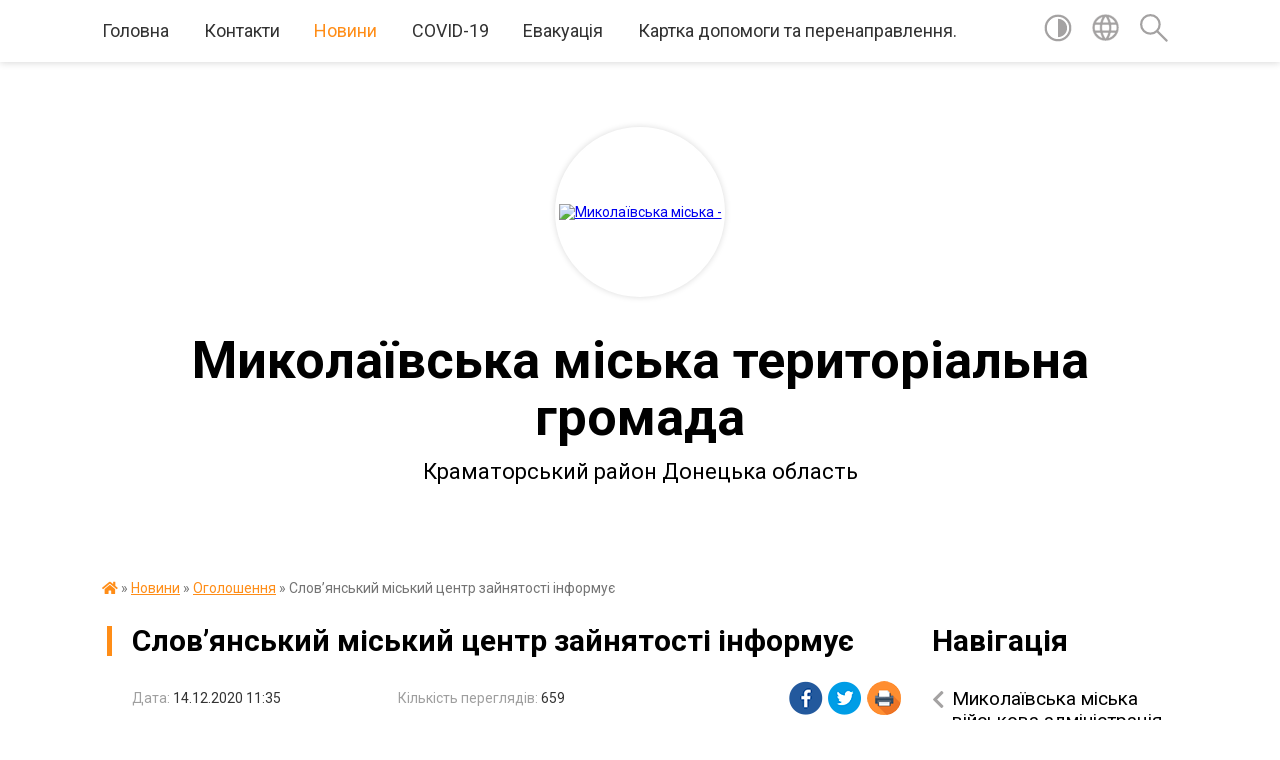

--- FILE ---
content_type: text/html; charset=UTF-8
request_url: https://mk-otg.gov.ua/news/1607938550/
body_size: 18676
content:
<!DOCTYPE html>
<html lang="uk">
<head>
	<!--[if IE]><meta http-equiv="X-UA-Compatible" content="IE=edge"><![endif]-->
	<meta charset="utf-8">
	<meta name="viewport" content="width=device-width, initial-scale=1">
	<!--[if IE]><script>
		document.createElement('header');
		document.createElement('nav');
		document.createElement('main');
		document.createElement('section');
		document.createElement('article');
		document.createElement('aside');
		document.createElement('footer');
		document.createElement('figure');
		document.createElement('figcaption');
	</script><![endif]-->
	<title>Слов’янський міський центр зайнятості інформує | Миколаївська міська територіальна громада Краматорський район Донецька область</title>
	<meta name="description" content="Переваги легального працевлаштування для бізнесу!!!. . Питання легального працевлаштування на сьогодні є дуже актуальним, як для працівників так і для роботодавців. А чи замислювались обидві сторони трудових відносин про переваги легальної ">
	<meta name="keywords" content="04341413, Слов’янський, міський, центр, зайнятості, інформує, |, Миколаївська, міська, територіальна, громада, Краматорський, район, Донецька, область">

	
		<meta property="og:image" content="https://rada.info/upload/users_files/04341413/4e9a9da675afa72451e8e5762ad22371.jpg">
	<meta property="og:image:width" content="840">
	<meta property="og:image:height" content="480">
			<meta property="og:title" content="Слов’янський міський центр зайнятості інформує">
			<meta property="og:description" content="Переваги легального працевлаштування для бізнесу!!!">
			<meta property="og:type" content="article">
	<meta property="og:url" content="https://mk-otg.gov.ua/news/1607938550/">
		
		<link rel="apple-touch-icon" sizes="57x57" href="https://gromada.org.ua/apple-icon-57x57.png">
	<link rel="apple-touch-icon" sizes="60x60" href="https://gromada.org.ua/apple-icon-60x60.png">
	<link rel="apple-touch-icon" sizes="72x72" href="https://gromada.org.ua/apple-icon-72x72.png">
	<link rel="apple-touch-icon" sizes="76x76" href="https://gromada.org.ua/apple-icon-76x76.png">
	<link rel="apple-touch-icon" sizes="114x114" href="https://gromada.org.ua/apple-icon-114x114.png">
	<link rel="apple-touch-icon" sizes="120x120" href="https://gromada.org.ua/apple-icon-120x120.png">
	<link rel="apple-touch-icon" sizes="144x144" href="https://gromada.org.ua/apple-icon-144x144.png">
	<link rel="apple-touch-icon" sizes="152x152" href="https://gromada.org.ua/apple-icon-152x152.png">
	<link rel="apple-touch-icon" sizes="180x180" href="https://gromada.org.ua/apple-icon-180x180.png">
	<link rel="icon" type="image/png" sizes="192x192"  href="https://gromada.org.ua/android-icon-192x192.png">
	<link rel="icon" type="image/png" sizes="32x32" href="https://gromada.org.ua/favicon-32x32.png">
	<link rel="icon" type="image/png" sizes="96x96" href="https://gromada.org.ua/favicon-96x96.png">
	<link rel="icon" type="image/png" sizes="16x16" href="https://gromada.org.ua/favicon-16x16.png">
	<link rel="manifest" href="https://gromada.org.ua/manifest.json">
	<meta name="msapplication-TileColor" content="#ffffff">
	<meta name="msapplication-TileImage" content="https://gromada.org.ua/ms-icon-144x144.png">
	<meta name="theme-color" content="#ffffff">
	
	
		<meta name="robots" content="">
	
	<link href="https://fonts.googleapis.com/css?family=Merriweather:400i,700|Roboto:400,400i,700,700i&amp;subset=cyrillic-ext" rel="stylesheet">

    <link rel="preload" href="https://cdnjs.cloudflare.com/ajax/libs/font-awesome/5.9.0/css/all.min.css" as="style">
	<link rel="stylesheet" href="https://cdnjs.cloudflare.com/ajax/libs/font-awesome/5.9.0/css/all.min.css" integrity="sha512-q3eWabyZPc1XTCmF+8/LuE1ozpg5xxn7iO89yfSOd5/oKvyqLngoNGsx8jq92Y8eXJ/IRxQbEC+FGSYxtk2oiw==" crossorigin="anonymous" referrerpolicy="no-referrer" />
	
    <link rel="preload" href="//gromada.org.ua/themes/red/css/styles_vip.css?v=2.3" as="style">
	<link rel="stylesheet" href="//gromada.org.ua/themes/red/css/styles_vip.css?v=2.3">
	<link rel="stylesheet" href="//gromada.org.ua/themes/red/css/5870/theme_vip.css?v=1768726304">
	
		<!--[if lt IE 9]>
	<script src="https://oss.maxcdn.com/html5shiv/3.7.2/html5shiv.min.js"></script>
	<script src="https://oss.maxcdn.com/respond/1.4.2/respond.min.js"></script>
	<![endif]-->
	<!--[if gte IE 9]>
	<style type="text/css">
		.gradient { filter: none; }
	</style>
	<![endif]-->

</head>
<body class=" right">

	<a href="#top_menu" class="skip-link link" aria-label="Перейти до головного меню (Alt+1)" accesskey="1">Перейти до головного меню (Alt+1)</a>
	<a href="#left_menu" class="skip-link link" aria-label="Перейти до бічного меню (Alt+2)" accesskey="2">Перейти до бічного меню (Alt+2)</a>
    <a href="#main_content" class="skip-link link" aria-label="Перейти до головного вмісту (Alt+3)" accesskey="3">Перейти до текстового вмісту (Alt+3)</a>




	
	<section class="top_nav">
		<div class="wrap">
			<div class="row">
				<div class="grid-80">
					<nav class="main_menu" id="top_menu">
						<ul>
														<li class=" has-sub">
								<a href="https://mk-otg.gov.ua/main/">Головна</a>
																<button onclick="return show_next_level(this);" aria-label="Показати підменю"></button>
																								<ul>
																		<li>
										<a href="https://mk-otg.gov.ua/istorichna-dovidka-16-35-52-11-02-2019/">Історична довідка</a>
																													</li>
																										</ul>
															</li>
														<li class="">
								<a href="https://mk-otg.gov.ua/feedback/">Контакти</a>
																							</li>
														<li class="active has-sub">
								<a href="https://mk-otg.gov.ua/news/">Новини</a>
																<button onclick="return show_next_level(this);" aria-label="Показати підменю"></button>
																								<ul>
																		<li>
										<a href="https://mk-otg.gov.ua/konkursi-proekti-16-03-38-05-04-2021/">Конкурси, проєкти</a>
																													</li>
																		<li>
										<a href="https://mk-otg.gov.ua/ogoloshennya-11-49-26-06-03-2019/" class="active">Оголошення</a>
																													</li>
																		<li>
										<a href="https://mk-otg.gov.ua/vakansii-10-30-39-29-04-2021/">Вакансії</a>
																													</li>
																		<li>
										<a href="https://mk-otg.gov.ua/novini-vid-ustanov-13-10-20-28-07-2021/">Новини від установ</a>
																													</li>
																		<li>
										<a href="https://mk-otg.gov.ua/privitannya-10-58-41-06-07-2021/">Привітання</a>
																													</li>
																										</ul>
															</li>
														<li class="">
								<a href="https://mk-otg.gov.ua/covid19-11-35-41-30-03-2021/">COVID-19</a>
																							</li>
														<li class="">
								<a href="https://mk-otg.gov.ua/evakuaciya-lo-bilsh-bezpechnih-misc-ukraini-10-01-04-30-04-2025/">Евакуація</a>
																							</li>
														<li class="">
								<a href="https://mk-otg.gov.ua/kartka-dopomogi-ta-perenapravlennya-kudi-zvertatisya-za-dopomogoju-yakscho-vi-postrazhdali-vid-domashnogo-nasilstva-taabo-nasilstva-za-oznak-21-39-58-16-09-2025/">Картка допомоги та перенаправлення.</a>
																							</li>
													</ul>
					</nav>
					&nbsp;
					<button class="menu-button" id="open-button"><i class="fas fa-bars"></i> Меню сайту</button>
				</div>
				<div class="grid-20">
					<nav class="special_menu">
						<ul>
															<li class="alt_link"><a href="#" title="Версія для людей з вадами зору" onclick="return set_special('a61e7ebcb3567efcf24a1043f3be193366b7bdc2');"><img class="svg ico" src="//gromada.org.ua/themes/red/img/ico/contrast_ico.svg"></a></li>
								<li class="translate_link"><a href="#" class="show_translate" title="Показати перекладач"><img class="svg ico" src="//gromada.org.ua/themes/red/img/ico/world_ico.svg"></a></li>
								<li><a href="#" class="show_search" title="Показати поле пошуку"><img class="svg ico" src="//gromada.org.ua/themes/red/img/ico/search_ico.svg"></a></li>
													</ul>
					</nav>
					<form action="https://mk-otg.gov.ua/search/" class="search_form">
						<input type="text" name="q" value="" placeholder="Пошук..." aria-label="Введіть пошукову фразу" required>
						<button type="submit" name="search" value="y" aria-label="Здійснити пошук"><i class="fa fa-search"></i></button>
					</form>
					<div class="translate_block">
						<div id="google_translate_element"></div>
					</div>
				</div>
				<div class="clearfix"></div>
			</div>
		</div>
	</section>

	<div class="wrap2">
		<header>
			<div class="wrap">
				<div class="logo">
					<a href="https://mk-otg.gov.ua/" id="logo" class="form_2">
						<img src="https://rada.info/upload/users_files/04341413/gerb/Герб-Миколаївки.png" alt="Миколаївська міська - ">
					</a>
				</div>
				<div class="title">
					<div class="slogan_1">Миколаївська міська територіальна громада</div><br>
					<div class="slogan_2">Краматорський район Донецька область</div>
				</div>
			</div>
		</header>
	</div>

	<div class="wrap">
				
		<section class="bread_crumbs">
		<div xmlns:v="http://rdf.data-vocabulary.org/#"><a href="https://mk-otg.gov.ua/" title="Головна сторінка"><i class="fas fa-home"></i></a> &raquo; <a href="https://mk-otg.gov.ua/news/">Новини</a> &raquo; <a href="https://mk-otg.gov.ua/ogoloshennya-11-49-26-06-03-2019/" aria-current="page">Оголошення</a>  &raquo; <span>Слов’янський міський центр зайнятості інформує</span></div>
	</section>
	
	<section class="center_block">
		<div class="row">
			<div class="grid-25 fr">
				<aside>
				
									
					<div class="sidebar_title" id="left_menu">Навігація</div>
					
					<nav class="sidebar_menu">
						<ul>
														<li class=" has-sub">
								<a href="https://mk-otg.gov.ua/mikolaivska-miska-vijskova-administraciya-09-40-34-06-02-2025/">Миколаївська міська військова адміністрація</a>
																<button onclick="return show_next_level(this);" aria-label="Показати підменю"></button>
																								<ul>
																		<li class="">
										<a href="https://mk-otg.gov.ua/kerivnictvo-gromadi-09-53-14-06-02-2025/">Керівництво громади</a>
																													</li>
																		<li class=" has-sub">
										<a href="https://mk-otg.gov.ua/dokumenti-09-54-28-06-02-2025/">Документи</a>
																				<button onclick="return show_next_level(this);" aria-label="Показати підменю"></button>
																														<ul>
																						<li><a href="https://mk-otg.gov.ua/rozporyadzhennya-nachalnika-mikolaivskoi-mva-za-2025-rik-09-37-15-08-07-2025/">Розпорядження начальника Миколаївської МВА за 2025 рік</a></li>
																						<li><a href="https://mk-otg.gov.ua/proekti-08-47-14-24-07-2025/">Проекти</a></li>
																						<li><a href="https://mk-otg.gov.ua/rozporyadzhennya-nachalnika-mikolaivskoi-mva-za-2024-rik-11-33-27-10-10-2025/">Розпорядження начальника Миколаївської МВА за 2024 рік</a></li>
																						<li><a href="https://mk-otg.gov.ua/rozporyadzhennya-nachalnika-mikolaivskoi-mva-za-2026-rik-12-12-53-02-01-2026/">Розпорядження начальника Миколаївської МВА за 2026 рік</a></li>
																																</ul>
																			</li>
																										</ul>
															</li>
														<li class=" has-sub">
								<a href="https://mk-otg.gov.ua/plich-oplich-15-06-15-28-03-2025/">"Національний проєкт "Пліч-о-пліч: згуртовані громади"</a>
																<button onclick="return show_next_level(this);" aria-label="Показати підменю"></button>
																								<ul>
																		<li class="">
										<a href="https://mk-otg.gov.ua/foto-17-28-11-28-03-2025/">ФОТО</a>
																													</li>
																										</ul>
															</li>
														<li class=" has-sub">
								<a href="https://mk-otg.gov.ua/oficijna-informaciya-vid-organiv-miscevogo-samovryaduvannya-10-55-37-29-09-2021/">Офіційна інформація від органів місцевого самоврядування</a>
																<button onclick="return show_next_level(this);" aria-label="Показати підменю"></button>
																								<ul>
																		<li class="">
										<a href="https://mk-otg.gov.ua/gromadski-obgovorennya-18-54-28-03-12-2019/">Громадські обговорення</a>
																													</li>
																		<li class=" has-sub">
										<a href="https://mk-otg.gov.ua/gromadskij-bjudzhet-15-23-29-01-06-2021/">Громадський бюджет</a>
																				<button onclick="return show_next_level(this);" aria-label="Показати підменю"></button>
																														<ul>
																						<li><a href="https://mk-otg.gov.ua/novini-15-23-50-01-06-2021/">Новини</a></li>
																						<li><a href="https://mk-otg.gov.ua/zasidannya-koordinacijnoi-radi-15-46-54-30-06-2021/">Засідання координаційної ради</a></li>
																						<li><a href="https://mk-otg.gov.ua/normativni-dokumenti-15-25-55-01-06-2021/">Нормативні документи</a></li>
																						<li><a href="https://mk-otg.gov.ua/proekti-2021-10-57-52-29-07-2021/">Проекти 2021</a></li>
																																</ul>
																			</li>
																										</ul>
															</li>
														<li class=" has-sub">
								<a href="https://mk-otg.gov.ua/vikonavchi-organi-10-00-38-26-05-2021/">Виконавчі органи</a>
																<button onclick="return show_next_level(this);" aria-label="Показати підменю"></button>
																								<ul>
																		<li class=" has-sub">
										<a href="https://mk-otg.gov.ua/viddil-osviti-kulturi-sim’i-molodi-ta-sportu-18-33-29-04-03-2019/">Відділ освіти, культури, сім’ї, молоді та спорту</a>
																				<button onclick="return show_next_level(this);" aria-label="Показати підменю"></button>
																														<ul>
																						<li><a href="https://mk-otg.gov.ua/meta-ta-funkcii-viddilu-10-22-18-02-04-2021/">Мета та функції відділу</a></li>
																						<li><a href="https://mk-otg.gov.ua/viddil-informue-16-56-13-26-03-2019/">Відділ інформує</a></li>
																						<li><a href="https://mk-otg.gov.ua/ustanovchi-dokumenti-11-32-19-25-03-2021/">Документи</a></li>
																						<li><a href="https://mk-otg.gov.ua/zdo-11-28-00-14-07-2020/">ЗДО ( Заклади дошкільної освіти)</a></li>
																						<li><a href="https://mk-otg.gov.ua/zzso-zakladi-zagalnoi-serednoi-osviti-08-40-34-26-03-2021/">ЗЗСО (Заклади загальної середньої освіти)</a></li>
																						<li><a href="https://mk-otg.gov.ua/zakladi-kulturibiblioteka-11-35-39-02-04-2021/">Заклади культури-бібліотеки</a></li>
																						<li><a href="https://mk-otg.gov.ua/zakladi-pozashkilnoi-osviti-10-10-32-26-03-2021/">Заклади позашкільної освіти</a></li>
																						<li><a href="https://mk-otg.gov.ua/zakladi-kulturi-10-11-10-26-03-2021/">Заклади культури</a></li>
																						<li><a href="https://mk-otg.gov.ua/pracivniki-viddilu-13-36-32-23-04-2019/">Працівники відділу</a></li>
																						<li><a href="https://mk-otg.gov.ua/plan-roboti-11-50-42-02-07-2021/">План роботи</a></li>
																						<li><a href="https://mk-otg.gov.ua/shanuju-voiniv-–-bizhu-za-geroiv-ukraini-19-23-25-31-07-2025/">"Шаную воїнів – біжу за героїв України"!</a></li>
																																</ul>
																			</li>
																		<li class=" has-sub">
										<a href="https://mk-otg.gov.ua/finansovobjudzhetne-upravlinnya-mikolaivskoi-miskoi-radi-12-55-28-22-03-2021/">Фінансово-бюджетне Управління Миколаївської міської ради</a>
																				<button onclick="return show_next_level(this);" aria-label="Показати підменю"></button>
																														<ul>
																						<li><a href="https://mk-otg.gov.ua/informaciya-pro-upravlinnya-12-56-33-22-03-2021/">Інформація про Управління</a></li>
																						<li><a href="https://mk-otg.gov.ua/struktura-upravlinnya-12-57-32-22-03-2021/">Структура Управління</a></li>
																						<li><a href="https://mk-otg.gov.ua/upravlinnya-informue-12-58-12-22-03-2021/">Управління інформує</a></li>
																																</ul>
																			</li>
																										</ul>
															</li>
														<li class=" has-sub">
								<a href="https://mk-otg.gov.ua/vikonavchij-komitet-13-15-04-20-04-2021/">Виконавчий комітет</a>
																<button onclick="return show_next_level(this);" aria-label="Показати підменю"></button>
																								<ul>
																		<li class=" has-sub">
										<a href="https://mk-otg.gov.ua/zagalnoorganizacijnij-viddil-13-17-00-20-04-2021/">Загальноорганізаційний відділ</a>
																				<button onclick="return show_next_level(this);" aria-label="Показати підменю"></button>
																														<ul>
																						<li><a href="https://mk-otg.gov.ua/viddil-informue-09-50-42-09-07-2019/">Відділ інформує</a></li>
																						<li><a href="https://mk-otg.gov.ua/reestri-17-13-31-17-07-2019/">Реєстри</a></li>
																																</ul>
																			</li>
																		<li class="">
										<a href="https://mk-otg.gov.ua/viddil-informacijnoi-diyalnosti-ta-komunikacij-z-gromadskistju-14-25-07-09-03-2021/">Відділ інформаційної діяльності та комунікацій з громадськістю</a>
																													</li>
																		<li class="">
										<a href="https://mk-otg.gov.ua/viddil-buhgalterskogo-obiku-ta-zvitnosti-13-21-42-20-04-2021/">Відділ бухгалтерського обіку та звітності</a>
																													</li>
																		<li class=" has-sub">
										<a href="https://mk-otg.gov.ua/koncesiya-15-02-17-10-07-2020/">Відділ  концесії та житлових питань</a>
																				<button onclick="return show_next_level(this);" aria-label="Показати підменю"></button>
																														<ul>
																						<li><a href="https://mk-otg.gov.ua/viddil-informue-14-20-57-17-03-2021/">Відділ інформує</a></li>
																																</ul>
																			</li>
																		<li class=" has-sub">
										<a href="https://mk-otg.gov.ua/viddil-komunalnoi-vlasnosti-zhkg-transportu-blagoustroju-ta-ekologii-09-08-50-27-02-2019/">Відділ комунальної власності, ЖКГ, транспорту, благоустрою та екології</a>
																				<button onclick="return show_next_level(this);" aria-label="Показати підменю"></button>
																														<ul>
																						<li><a href="https://mk-otg.gov.ua/viddil-informue-10-16-58-02-04-2019/">Відділ інформує</a></li>
																						<li><a href="https://mk-otg.gov.ua/blagoustrij-10-18-46-02-04-2019/">Благоустрій</a></li>
																						<li><a href="https://mk-otg.gov.ua/osbb-11-43-09-10-05-2019/">ОСББ</a></li>
																						<li><a href="https://mk-otg.gov.ua/proekti-10-19-29-02-04-2019/">Проекти</a></li>
																						<li><a href="https://mk-otg.gov.ua/pracivniki-viddilu-10-20-18-02-04-2019/">Працівники відділу</a></li>
																																</ul>
																			</li>
																		<li class=" has-sub">
										<a href="https://mk-otg.gov.ua/viddil-ekonomiki-ta-investicij-09-07-31-27-02-2019/">Відділ економіки та інвестицій</a>
																				<button onclick="return show_next_level(this);" aria-label="Показати підменю"></button>
																														<ul>
																						<li><a href="https://mk-otg.gov.ua/viddil-informue-13-43-21-02-07-2019/">Відділ інформує</a></li>
																																</ul>
																			</li>
																		<li class=" has-sub">
										<a href="https://mk-otg.gov.ua/zemelni-vidnosini-16-36-18-03-04-2019/">Управління земельних відносин, АПК, містобудування та архітектури</a>
																				<button onclick="return show_next_level(this);" aria-label="Показати підменю"></button>
																														<ul>
																						<li><a href="https://mk-otg.gov.ua/viddil-informue-16-36-53-03-04-2019/">Управління інформує</a></li>
																						<li><a href="https://mk-otg.gov.ua/nakazi-z-prisvoennya-adres-14-44-32-15-12-2021/">Накази з присвоєння адрес</a></li>
																						<li><a href="https://mk-otg.gov.ua/informaciya-pro-viddil-16-37-43-03-04-2019/">Інформація про Управління</a></li>
																						<li><a href="https://mk-otg.gov.ua/oglyadovi-karti-mikolaivskoi-miskoi-otg-16-42-18-03-04-2019/">Оглядові карти Миколаївської міської ОТГ</a></li>
																						<li><a href="https://mk-otg.gov.ua/reestri-16-26-20-17-07-2019/">Реєстри</a></li>
																																</ul>
																			</li>
																		<li class=" has-sub">
										<a href="https://mk-otg.gov.ua/viddil-mistobuduvannya-ta-arhitekturi-09-09-26-27-02-2019/">Відділ містобудування та архітектури</a>
																				<button onclick="return show_next_level(this);" aria-label="Показати підменю"></button>
																														<ul>
																						<li><a href="https://mk-otg.gov.ua/viddil-informue-13-53-17-28-03-2019/">Відділ інформує</a></li>
																						<li><a href="https://mk-otg.gov.ua/shema-rozmischennya-timchasovih-sporud-14-08-55-18-08-2020/">Схема розміщення тимчасових споруд</a></li>
																						<li><a href="https://mk-otg.gov.ua/mistobudivna-dokumentaciya-15-55-48-05-03-2019/">Містобудівна документація</a></li>
																						<li><a href="https://mk-otg.gov.ua/mistobudivnij-kadastr-14-10-11-03-04-2019/">Містобудівний кадастр</a></li>
																						<li><a href="https://mk-otg.gov.ua/detalni-plani-16-13-56-05-03-2019/">Генеральні плани</a></li>
																						<li><a href="https://mk-otg.gov.ua/programi-rishennya-14-56-00-03-04-2019/">Програми, рішення</a></li>
																						<li><a href="https://mk-otg.gov.ua/plani-zonuvannya-16-13-21-05-03-2019/">Детальні плани</a></li>
																						<li><a href="https://mk-otg.gov.ua/reestri-13-35-49-17-07-2019/">Реєстри</a></li>
																																</ul>
																			</li>
																		<li class=" has-sub">
										<a href="https://mk-otg.gov.ua/viddil-reestracii-miscya-prozhivannya-fizichnih-osib-10-16-52-15-03-2019/">Відділ реєстрації місця проживання фізичних осіб</a>
																				<button onclick="return show_next_level(this);" aria-label="Показати підменю"></button>
																														<ul>
																						<li><a href="https://mk-otg.gov.ua/viddil-informue-10-18-05-15-03-2019/">Відділ інформує</a></li>
																						<li><a href="https://mk-otg.gov.ua/dovidka-pro-viddil-14-13-02-24-03-2021/">Довідка про відділ</a></li>
																																</ul>
																			</li>
																		<li class=" has-sub">
										<a href="https://mk-otg.gov.ua/viddil-socialnogo-zahistu-naselennya-09-13-12-27-02-2019/">Відділ соціального захисту населення</a>
																				<button onclick="return show_next_level(this);" aria-label="Показати підменю"></button>
																														<ul>
																						<li><a href="https://mk-otg.gov.ua/viddil-informue-11-10-17-05-03-2019/">Відділ інформує</a></li>
																						<li><a href="https://mk-otg.gov.ua/dovidka-pro-viddil-17-28-41-07-08-2019/">Соціально-трудові відносини</a></li>
																						<li><a href="https://mk-otg.gov.ua/informacijni-kartki-viddilu-17-34-28-07-08-2019/">Інформаційні картки відділу</a></li>
																																</ul>
																			</li>
																		<li class="">
										<a href="https://mk-otg.gov.ua/juridichnij-viddil-13-30-48-20-04-2021/">Юридичний відділ</a>
																													</li>
																		<li class=" has-sub">
										<a href="https://mk-otg.gov.ua/sluzhba-u-spravah-ditej-14-14-06-09-10-2019/">Служба у справах дітей</a>
																				<button onclick="return show_next_level(this);" aria-label="Показати підменю"></button>
																														<ul>
																						<li><a href="https://mk-otg.gov.ua/viddil-informue-14-17-04-09-10-2019/">Відділ інформує</a></li>
																						<li><a href="https://mk-otg.gov.ua/komisiya-z-pitan-zahistu-prav-ditini-14-31-18-09-10-2019/">Комісія з питань захисту прав дитини</a></li>
																						<li><a href="https://mk-otg.gov.ua/protidiya-domashnomu-nasilstvu-17-32-51-13-12-2023/">Протидія домашньому насильству</a></li>
																																</ul>
																			</li>
																		<li class=" has-sub">
										<a href="https://mk-otg.gov.ua/okremi-specialisti-13-31-32-20-04-2021/">Окремі спеціалісти</a>
																				<button onclick="return show_next_level(this);" aria-label="Показати підменю"></button>
																														<ul>
																						<li><a href="https://mk-otg.gov.ua/inspektor-praci-09-28-16-13-05-2021/">Інспектор праці</a></li>
																																</ul>
																			</li>
																		<li class="">
										<a href="https://mk-otg.gov.ua/plani-roboti-16-15-37-18-03-2019/">План роботи виконавчого комітету Миколаївської міської ради на I півріччя 2021 року</a>
																													</li>
																		<li class="">
										<a href="https://mk-otg.gov.ua/1-15-01-31-08-07-2025/">1</a>
																													</li>
																										</ul>
															</li>
														<li class=" has-sub">
								<a href="https://mk-otg.gov.ua/miska-rada-09-43-15-26-02-2019/">Міська рада</a>
																<button onclick="return show_next_level(this);" aria-label="Показати підменю"></button>
																								<ul>
																		<li class="">
										<a href="https://mk-otg.gov.ua/postijni-deputatski-komisii-09-46-48-26-02-2019/">Постійні депутатські комісії</a>
																													</li>
																		<li class=" has-sub">
										<a href="https://mk-otg.gov.ua/starostinski-okrugi-20-34-25-03-03-2019/">Старостинські округи</a>
																				<button onclick="return show_next_level(this);" aria-label="Показати підменю"></button>
																														<ul>
																						<li><a href="https://mk-otg.gov.ua/№-1-malinivskij-okrug-20-36-06-03-03-2019/">Малинівській округ</a></li>
																						<li><a href="https://mk-otg.gov.ua/№-2-rajoleksandrivskij-okrug-20-36-27-03-03-2019/">Рай-Олександрівський округ</a></li>
																						<li><a href="https://mk-otg.gov.ua/rajgorodockij-starostinskij-okrug-16-01-44-18-03-2021/">Райгородоцький старостинський округ</a></li>
																																</ul>
																			</li>
																		<li class="">
										<a href="https://mk-otg.gov.ua/reglament-09-02-21-24-03-2021/">Регламент</a>
																													</li>
																		<li class="">
										<a href="https://mk-otg.gov.ua/plani-roboti-09-23-48-24-03-2021/">Плани роботи</a>
																													</li>
																		<li class="">
										<a href="https://mk-otg.gov.ua/novini-16-18-31-24-03-2021/">Новини</a>
																													</li>
																		<li class="">
										<a href="https://mk-otg.gov.ua/vikonavchi-organi-08-56-55-27-02-2019/">Данні та інформація</a>
																													</li>
																		<li class="">
										<a href="https://mk-otg.gov.ua/polozhennya-pro-postijni-komisii-mikolaivskoi-miskoi-radi-09-57-09-24-03-2021/">Положення про постійні комісії Миколаївської міської ради</a>
																													</li>
																		<li class=" has-sub">
										<a href="https://mk-otg.gov.ua/komunalnij-zaklad-centr-nadannya-socialnih-poslug-11-42-58-10-02-2021/">Комунальний заклад "Центр надання соціальних послуг"</a>
																				<button onclick="return show_next_level(this);" aria-label="Показати підменю"></button>
																														<ul>
																						<li><a href="https://mk-otg.gov.ua/informaciya-pro-viddil-08-47-55-19-03-2021/">Довідка про Центр</a></li>
																						<li><a href="https://mk-otg.gov.ua/zaklad-informue-08-49-36-19-03-2021/">Заклад інформує</a></li>
																																</ul>
																			</li>
																										</ul>
															</li>
														<li class=" has-sub">
								<a href="https://mk-otg.gov.ua/cnap-09-34-11-27-02-2019/">Відділ "ЦНАП"</a>
																<button onclick="return show_next_level(this);" aria-label="Показати підменю"></button>
																								<ul>
																		<li class="">
										<a href="https://mk-otg.gov.ua/cnap-informue-13-12-50-05-03-2019/">Відділ інформує</a>
																													</li>
																		<li class="">
										<a href="https://mk-otg.gov.ua/zvit-pro-robotu-14-34-05-19-03-2021/">Звіт про роботу</a>
																													</li>
																		<li class="">
										<a href="https://mk-otg.gov.ua/perelik-administrativnih-poslug-11-17-35-19-03-2021/">Перелік адміністративних послуг</a>
																													</li>
																		<li class="">
										<a href="https://mk-otg.gov.ua/dovidka-pro-viddil-11-16-42-19-03-2021/">Довідка про відділ</a>
																													</li>
																		<li class="">
										<a href="https://mk-otg.gov.ua/poslugi-13-12-38-07-04-2021/">Інформаційні картки адміністративних послуг</a>
																													</li>
																										</ul>
															</li>
														<li class=" has-sub">
								<a href="https://mk-otg.gov.ua/kzpo-mistecka-shkola-shkola-mistectv-09-16-20-24-12-2025/">КЗПО "Мистецька школа - школа мистецтв"</a>
																<button onclick="return show_next_level(this);" aria-label="Показати підменю"></button>
																								<ul>
																		<li class="">
										<a href="https://mk-otg.gov.ua/pravila-vstupu-do-kzpo-mistecka-shkolashkola-mistectv-mikolaivskoi-miskoi-radi-kramatorskogo-rajonu-doneckoi-oblasti-09-36-46-24-12-2025/">ПРАВИЛА ВСТУПУ до КЗПО</a>
																													</li>
																		<li class="">
										<a href="https://mk-otg.gov.ua/robochij-navchalnij-plan-kzpo-mistecka-shkolashkola-mistectv-mikolaivskoi-miskoi-radi-20252026r-09-38-36-24-12-2025/">РОБОЧИЙ НАВЧАЛЬНИЙ ПЛАН КЗПО  2025-2026р</a>
																													</li>
																		<li class="">
										<a href="https://mk-otg.gov.ua/osvitnya-programa-kzpo-09-39-53-24-12-2025/">ОСВІТНЯ ПРОГРАМА КЗПО</a>
																													</li>
																		<li class="">
										<a href="https://mk-otg.gov.ua/pro-zatverdzhennya-rozmiriv-batkivskoi-plati-20252026-09-45-29-24-12-2025/">Про затвердження розмірів батьківської плати 2025-2026</a>
																													</li>
																		<li class="">
										<a href="https://mk-otg.gov.ua/pro-zatverdzhennya-kontingentu-na-202526-navch-rik-09-47-33-24-12-2025/">Про затвердження контингенту на 2025-26 навч. рік</a>
																													</li>
																										</ul>
															</li>
														<li class=" has-sub">
								<a href="https://mk-otg.gov.ua/strategiya-rozvitku-11-44-27-12-03-2019/">Стратегія розвитку</a>
																<button onclick="return show_next_level(this);" aria-label="Показати підменю"></button>
																								<ul>
																		<li class="">
										<a href="https://mk-otg.gov.ua/strategiya-rozvitku-do-2027-roku-09-54-14-13-10-2021/">Стратегія розвитку до 2027 року</a>
																													</li>
																		<li class="">
										<a href="https://mk-otg.gov.ua/robocha-grupa-z-monitoringu-strategii-09-55-05-13-10-2021/">Моніторинг стратегії розвитку</a>
																													</li>
																										</ul>
															</li>
														<li class=" has-sub">
								<a href="https://mk-otg.gov.ua/miskij-bjudzhet-12-52-48-01-03-2019/">Бюджет громади</a>
																<button onclick="return show_next_level(this);" aria-label="Показати підменю"></button>
																								<ul>
																		<li class="">
										<a href="https://mk-otg.gov.ua/bjudzhet-2026-09-48-07-07-01-2026/">Бюджет 2026</a>
																													</li>
																		<li class="">
										<a href="https://mk-otg.gov.ua/zakonodavcha-baza-08-40-08-19-06-2019/">Законодавча база</a>
																													</li>
																		<li class="">
										<a href="https://mk-otg.gov.ua/pasportti-bjudzhetnih-program-13-05-00-01-03-2019/">Паспорти бюджетних програм</a>
																													</li>
																		<li class="">
										<a href="https://mk-otg.gov.ua/bjudzhet-gromadi2025-08-47-03-20-12-2024/">Бюджет громади-2025</a>
																													</li>
																		<li class="">
										<a href="https://mk-otg.gov.ua/pidgotovka-prognozu-bjudzhetu-na-2026-2028-roki-15-20-03-26-06-2025/">Підготовка прогнозу бюджету на 2026- 2028 роки</a>
																													</li>
																		<li class="">
										<a href="https://mk-otg.gov.ua/podatki-ta-zbori-17-42-22-04-03-2019/">Податки та збори</a>
																													</li>
																		<li class="">
										<a href="https://mk-otg.gov.ua/bjudzhet-gromadi2024-16-43-02-21-12-2023/">Бюджет громади-2024</a>
																													</li>
																		<li class="">
										<a href="https://mk-otg.gov.ua/pidgotovka-prognozu-bjudzhetu-na-20242026-rik-15-50-02-04-09-2023/">Підготовка проєкту місцевого бюджету на 2024-2026 рік</a>
																													</li>
																		<li class="">
										<a href="https://mk-otg.gov.ua/bjudzhet-gromadi-2023-12-59-37-24-05-2023/">Бюджет громади -2023</a>
																													</li>
																		<li class="">
										<a href="https://mk-otg.gov.ua/pidgotovka-bjudzhetu-na-2020-rik-08-34-17-09-08-2019/">Підготовка прогнозу бюджету на 2022-2024 рік</a>
																													</li>
																		<li class="">
										<a href="https://mk-otg.gov.ua/bjudzhetij-zapit-15-44-46-12-01-2022/">Бюджетний запит</a>
																													</li>
																		<li class="">
										<a href="https://mk-otg.gov.ua/zviti-po-pasportam-bjudzhetnih-program-14-56-55-27-01-2022/">Звіти по паспортам бюджетних програм</a>
																													</li>
																										</ul>
															</li>
														<li class="">
								<a href="https://mk-otg.gov.ua/bezbarernist-–-ce-filosofiya-suspilstva-bez-obmezhen-10-57-55-22-05-2025/">Безбар'єрність – це філософія суспільства без обмежень</a>
																							</li>
														<li class=" has-sub">
								<a href="https://mk-otg.gov.ua/evidnovlennya-–-derzhavna-programa-dopomogi-u-vidnovlenni-zhitla-11-29-14-10-02-2025/">єВідновлення – державна програма допомоги у відновленні житла</a>
																<button onclick="return show_next_level(this);" aria-label="Показати підменю"></button>
																								<ul>
																		<li class="">
										<a href="https://mk-otg.gov.ua/znischene-majno-11-51-27-02-04-2025/">Знищене майно</a>
																													</li>
																										</ul>
															</li>
														<li class="">
								<a href="https://mk-otg.gov.ua/informaciya-po-vpo-11-15-20-16-08-2023/">Інформація по ВПО</a>
																							</li>
														<li class="">
								<a href="https://mk-otg.gov.ua/aleya-slavi-geroiv-mikolavskoi-gromadi-19-54-32-25-02-2024/">АЛЕЯ СЛАВИ ГЕРОЇВ МИКОЛАЇВСЬКОЇ ГРОМАДИ</a>
																							</li>
														<li class="">
								<a href="https://mk-otg.gov.ua/sistema-elektronnih-peticij-13-28-27-28-08-2024/">Система електронних петицій</a>
																							</li>
														<li class=" has-sub">
								<a href="https://mk-otg.gov.ua/problema-nasilstva-u-suspilstvi-ta-zahist-prav-kozhnoi-ljudini-16-01-03-01-02-2025/">Протидія та запобігання домашньому насильству. Проблема насильства у суспільстві та захист прав кожної людини</a>
																<button onclick="return show_next_level(this);" aria-label="Показати підменю"></button>
																								<ul>
																		<li class="">
										<a href="https://mk-otg.gov.ua/16-dniv-proti-nasilstva-15-15-22-18-11-2025/">«16 днів проти насильства»</a>
																													</li>
																		<li class="">
										<a href="https://mk-otg.gov.ua/seksualne-nasilstvo-povyazane-z-konfliktom-16-49-50-10-09-2025/">Сексуальне насильство, пов'язане з конфліктом</a>
																													</li>
																		<li class="">
										<a href="https://mk-otg.gov.ua/pidlitki-v-suspilstvi-13-29-25-25-04-2025/">Підлітки в суспільстві</a>
																													</li>
																		<li class="">
										<a href="https://mk-otg.gov.ua/porushennya-prav-ditini-21-08-53-07-05-2025/">Порушення прав дитини</a>
																													</li>
																		<li class="">
										<a href="https://mk-otg.gov.ua/koordinacijna-rada-21-39-44-10-06-2025/">Координаційна рада</a>
																													</li>
																		<li class="">
										<a href="https://mk-otg.gov.ua/psihologichna-ta-socialna-pidtrimka-10-47-39-20-03-2025/">Психологічна та соціальна підтримка</a>
																													</li>
																		<li class="">
										<a href="https://mk-otg.gov.ua/protidiya-torgivli-ljudmi-15-47-08-25-02-2025/">Протидія торгівлі людьми</a>
																													</li>
																		<li class="">
										<a href="https://mk-otg.gov.ua/protidiya-domashnomu-nasilstvu-15-48-24-25-02-2025/">Протидія домашньому насильству</a>
																													</li>
																		<li class="">
										<a href="https://mk-otg.gov.ua/genderno-zumovlene-nasilstvo-15-49-50-25-02-2025/">Гендерно зумовлене насильство та питання рівних прав жінок і чоловіків</a>
																													</li>
																										</ul>
															</li>
														<li class=" has-sub">
								<a href="https://mk-otg.gov.ua/informaciya-dlya-zahisnikiv-ta-zahisnic-ukraini-ta-ih-rodin-11-09-13-20-01-2025/">Інформація для Захисників та Захисниць України та їх родин</a>
																<button onclick="return show_next_level(this);" aria-label="Показати підменю"></button>
																								<ul>
																		<li class="">
										<a href="https://mk-otg.gov.ua/kompleksna-programa-socialnogo-zahistu-ta-pidtrimki-veteraniv-vijni-zahisnikiv-i-zahisnic-ukraini-chleniv-ih-simej-ta-chleniv-simej-zagiblih-15-14-25-02-10-2025/">«Комплексна Програма соціального захисту та підтримки  ветеранів війни, Захисників і Захисниць  України,  членів їх сімей та членів сімей загиблих (померлих) ветеранів війни, Захисників і Захисниць України</a>
																													</li>
																		<li class="">
										<a href="https://mk-otg.gov.ua/pidtrimka-vijskovosluzhbovciv-vijskovoi-sluzhbi-za-kontraktom-i-mobilizovanih-15-13-59-03-10-2025/">Підтримка військовослужбовців військової служби за контрактом і мобілізованих</a>
																													</li>
																		<li class="">
										<a href="https://mk-otg.gov.ua/veteranskij-sport-16-31-08-16-07-2025/">Ветеранський спорт</a>
																													</li>
																		<li class="">
										<a href="https://mk-otg.gov.ua/psihologichna-ta-socialna-pidtrimka-10-54-58-20-03-2025/">Психологічна та соціальна підтримка</a>
																													</li>
																										</ul>
															</li>
														<li class=" has-sub">
								<a href="https://mk-otg.gov.ua/pravoporyadok-14-19-01-26-03-2021/">Правопорядок</a>
																<button onclick="return show_next_level(this);" aria-label="Показати підменю"></button>
																								<ul>
																		<li class="">
										<a href="https://mk-otg.gov.ua/viddil-informue-12-25-27-06-08-2021/">Відділ інформує</a>
																													</li>
																										</ul>
															</li>
														<li class=" has-sub">
								<a href="https://mk-otg.gov.ua/regulyatorna-politika-15-05-58-30-06-2021/">Регуляторна політика</a>
																<button onclick="return show_next_level(this);" aria-label="Показати підменю"></button>
																								<ul>
																		<li class="">
										<a href="https://mk-otg.gov.ua/plan-diyalnosti-z-pidgotovki-proektiv-regulyatornih-aktiv-15-02-41-23-02-2022/">План діяльності з підготовки проєктів регуляторних актів</a>
																													</li>
																		<li class="">
										<a href="https://mk-otg.gov.ua/pravila-blagoustriju-11-34-08-23-09-2021/">Правила благоустрію</a>
																													</li>
																		<li class="">
										<a href="https://mk-otg.gov.ua/zemelna-politika-11-34-50-23-09-2021/">Регуляторна політика в сфері земельних відносин</a>
																													</li>
																		<li class="">
										<a href="https://mk-otg.gov.ua/podatki-ta-zbori-16-46-28-06-07-2021/">Податки та збори</a>
																													</li>
																										</ul>
															</li>
														<li class=" has-sub">
								<a href="https://mk-otg.gov.ua/molodizhna-politika-16-27-46-18-03-2021/">Молодіжна політика</a>
																<button onclick="return show_next_level(this);" aria-label="Показати підменю"></button>
																								<ul>
																		<li class=" has-sub">
										<a href="https://mk-otg.gov.ua/molodizhna-rada-2024-19-45-41-13-02-2024/">Молодіжна рада- 2024</a>
																				<button onclick="return show_next_level(this);" aria-label="Показати підменю"></button>
																														<ul>
																						<li><a href="https://mk-otg.gov.ua/iniciativna-grupa-z-formuvannya-molodizhnoi-radi-pri-mikolaivskij-miskij-radi-21-06-51-13-02-2024/">Ініціативна група з формування молодіжної ради при Миколаївській міській раді</a></li>
																																</ul>
																			</li>
																		<li class="">
										<a href="https://mk-otg.gov.ua/informaciya-11-20-50-27-04-2021/">Інформація</a>
																													</li>
																		<li class="">
										<a href="https://mk-otg.gov.ua/molodizhna-rada-11-21-08-27-04-2021/">Молодіжна рада</a>
																													</li>
																		<li class="">
										<a href="https://mk-otg.gov.ua/ogoloshennya-10-19-20-26-03-2021/">Оголошення</a>
																													</li>
																		<li class=" has-sub">
										<a href="https://mk-otg.gov.ua/viddil-informue-08-28-07-22-03-2021/">Відділ інформує</a>
																				<button onclick="return show_next_level(this);" aria-label="Показати підменю"></button>
																														<ul>
																						<li><a href="https://mk-otg.gov.ua/iniciativna-grupa-13-37-27-01-04-2021/">Ініціативна група</a></li>
																																</ul>
																			</li>
																										</ul>
															</li>
														<li class=" has-sub">
								<a href="https://mk-otg.gov.ua/pidpriemstva-ta-organizacii-16-55-11-18-02-2019/">Підприємства та організації</a>
																<button onclick="return show_next_level(this);" aria-label="Показати підменю"></button>
																								<ul>
																		<li class="">
										<a href="https://mk-otg.gov.ua/kz-cnsp-22-02-27-16-06-2025/">КЗ ЦНСП інформує про протидію та запобігання домашньому насильству</a>
																													</li>
																		<li class="">
										<a href="https://mk-otg.gov.ua/knp-cpmsd-mikolaivskoi-miskoi-radi-17-04-55-08-04-2025/">КНП «ЦПМСД» Миколаївської міської ради</a>
																													</li>
																		<li class="">
										<a href="https://mk-otg.gov.ua/so-pat-donbasenergo-slovyanska-tes-16-24-31-30-08-2021/">СО ПАТ "Донбасенерго" Слов'янска ТЕС</a>
																													</li>
																		<li class=" has-sub">
										<a href="https://mk-otg.gov.ua/serviskomunenergo-17-00-52-18-02-2019/">Комунальні підприємства Миколаївської міської ради КП"Сервіскомуненерго"</a>
																				<button onclick="return show_next_level(this);" aria-label="Показати підменю"></button>
																														<ul>
																						<li><a href="https://mk-otg.gov.ua/kpkomunalnik-01-33-34-03-04-2025/">КП"Комунальник"</a></li>
																																</ul>
																			</li>
																		<li class=" has-sub">
										<a href="https://mk-otg.gov.ua/mikolaivske-upravlinnya-kapitalnogo-budivnictva-17-01-51-18-02-2019/">"Миколаївське управління капітального будівництва"</a>
																				<button onclick="return show_next_level(this);" aria-label="Показати підменю"></button>
																														<ul>
																						<li><a href="https://mk-otg.gov.ua/dokumenti-11-22-39-14-01-2022/">Документи</a></li>
																																</ul>
																			</li>
																		<li class="">
										<a href="https://mk-otg.gov.ua/slovyanska-crl-17-03-37-18-02-2019/">КНП “Слов'янська ЦРЛ”</a>
																													</li>
																										</ul>
															</li>
														<li class=" has-sub">
								<a href="https://mk-otg.gov.ua/zvernennya-gromadyan-11-28-44-11-07-2019/">Звернення громадян</a>
																<button onclick="return show_next_level(this);" aria-label="Показати підменю"></button>
																								<ul>
																		<li class="">
										<a href="https://mk-otg.gov.ua/zu-pro-zvernennya-gromadyan-13-11-06-02-06-2020/">ЗУ "Про звернення громадян"</a>
																													</li>
																		<li class=" has-sub">
										<a href="https://mk-otg.gov.ua/poryadok-podannya-zapitiv-15-39-22-12-08-2019/">Порядок подання звернень</a>
																				<button onclick="return show_next_level(this);" aria-label="Показати підменю"></button>
																														<ul>
																						<li><a href="https://mk-otg.gov.ua/yak-zvernutisya-do-miskogo-golovi-17-31-58-13-08-2019/">Як звернутися до начальника Миколаївської МВА</a></li>
																						<li><a href="https://mk-otg.gov.ua/zrazok-napisannya-zvernennya-17-32-27-13-08-2019/">Зразок написання звернення</a></li>
																																</ul>
																			</li>
																		<li class="">
										<a href="https://mk-otg.gov.ua/poryadok-rozglyadu-zvernen-17-34-14-13-08-2019/">Порядок розгляду звернень</a>
																													</li>
																		<li class="">
										<a href="https://mk-otg.gov.ua/grafiki-prijomu-gromadyan-17-35-08-13-08-2019/">Графіки прийому громадян</a>
																													</li>
																		<li class="">
										<a href="https://mk-otg.gov.ua/zviti-po-zvernennyam-17-35-45-13-08-2019/">Звіти по зверненням</a>
																													</li>
																										</ul>
															</li>
														<li class=" has-sub">
								<a href="https://mk-otg.gov.ua/pitannya-tehnogennoekologichnoi-bezpeki-ta-nadzvichajnih-situacij-17-35-52-23-03-2020/">Питання техногенно-екологічної безпеки та надзвичайних ситуацій</a>
																<button onclick="return show_next_level(this);" aria-label="Показати підменю"></button>
																								<ul>
																		<li class="">
										<a href="https://mk-otg.gov.ua/informaciya-17-38-10-23-03-2020/">Інформація</a>
																													</li>
																		<li class="">
										<a href="https://mk-otg.gov.ua/misceva-komisiya-z-pitan-tehnogennoekologichnoi-bezpeki-ta-nadzvichajnih-situacij-17-40-56-23-03-2020/">Місцева комісія з питань техногенно-екологічної безпеки та надзвичайних ситуацій</a>
																													</li>
																		<li class="">
										<a href="https://mk-otg.gov.ua/miscevij-shtab-z-zapobigannya-viniknennya-ns-ta-likvidacii-naslidkiv-nadzvichajnoi-situacii-15-26-07-16-04-2020/">Місцевий штаб з запобігання виникнення НС та ліквідації наслідків надзвичайної ситуації</a>
																													</li>
																										</ul>
															</li>
														<li class=" has-sub">
								<a href="https://mk-otg.gov.ua/publichna-informaciya-17-36-26-13-08-2019/">Доступ до публічної інформації</a>
																<button onclick="return show_next_level(this);" aria-label="Показати підменю"></button>
																								<ul>
																		<li class="">
										<a href="https://mk-otg.gov.ua/finansovi-resursi-10-36-26-08-12-2021/">Фінансові ресурси</a>
																													</li>
																		<li class="">
										<a href="https://mk-otg.gov.ua/vidkriti-dani-16-14-00-06-07-2020/">Відкриті дані</a>
																													</li>
																		<li class="">
										<a href="https://mk-otg.gov.ua/zu-pro-dostup-do-publichnoi-informacii-15-41-55-12-08-2019/">ЗУ "Про доступ до публічної інформації"</a>
																													</li>
																		<li class="">
										<a href="https://mk-otg.gov.ua/poryadok-podannya-zapitiv-17-37-26-13-08-2019/">Порядок подання запитів</a>
																													</li>
																		<li class="">
										<a href="https://mk-otg.gov.ua/zvit-po-zapitam-15-39-46-12-08-2019/">Звіт по запитам</a>
																													</li>
																										</ul>
															</li>
														<li class=" has-sub">
								<a href="https://mk-otg.gov.ua/zapobigannya-korupcii-11-29-00-11-07-2019/">Запобігання корупції</a>
																<button onclick="return show_next_level(this);" aria-label="Показати підменю"></button>
																								<ul>
																		<li class="">
										<a href="https://mk-otg.gov.ua/informuemo-14-11-48-18-11-2019/">Інформуємо</a>
																													</li>
																		<li class="">
										<a href="https://mk-otg.gov.ua/pro-ochischennya-vladi-13-46-14-09-10-2019/">Про очищення влади</a>
																													</li>
																										</ul>
															</li>
														<li class=" has-sub">
								<a href="https://mk-otg.gov.ua/mikolaivska-miska-teritorialna-viborcha-komisiya-kramatorskogo-rajonu-doneckoi-oblasti-08-56-25-16-09-2020/">Миколаївська міська територіальна виборча комісія Краматорського району Донецької області</a>
																<button onclick="return show_next_level(this);" aria-label="Показати підменю"></button>
																								<ul>
																		<li class="">
										<a href="https://mk-otg.gov.ua/rezultati-golosuvannya-z-viboriv-mikolaivskogo-miskogo-golovi-10-49-45-31-10-2020/">Результати голосування з виборів Миколаївського міського голови</a>
																													</li>
																		<li class="">
										<a href="https://mk-otg.gov.ua/rezultati-viboriv-deputativ-mikolaivskoi-miskoi-radi-11-01-41-31-10-2020/">Результати виборів депутатів Миколаївської міської ради</a>
																													</li>
																		<li class="">
										<a href="https://mk-otg.gov.ua/reestraciya-kandidativ-na-posadu-mikolaivskogo-miskogo-golovi-11-20-44-25-09-2020/">Реєстрація кандидатів на посаду Миколаївського міського голови</a>
																													</li>
																		<li class="">
										<a href="https://mk-otg.gov.ua/utvorennya-dvk-15-12-43-15-10-2020/">Утворення ДВК</a>
																													</li>
																										</ul>
															</li>
														<li class="">
								<a href="https://mk-otg.gov.ua/konkurs-na-zamischennya-vakantnih-posad-09-59-04-19-01-2022/">Конкурс на заміщення вакантних посад</a>
																							</li>
														<li class="">
								<a href="https://mk-otg.gov.ua/informaciya-dlya-gromadyan-ukraini-yaki-prozhivajut-na-timchasovo-okupovanih-teritoriyah-avtonomnoi-respubliki-krim-m-sevastopolya-doneckoi--14-26-27-/">Інформація для громадян України, які проживають на тимчасово окупованих територіях Автономної Республіки Крим, м. Севастополя, Донецької та Луганської областей</a>
																							</li>
														<li class=" has-sub">
								<a href="https://mk-otg.gov.ua/arh-18-09-56-08-07-2025/">arh</a>
																<button onclick="return show_next_level(this);" aria-label="Показати підменю"></button>
																								<ul>
																		<li class=" has-sub">
										<a href="https://mk-otg.gov.ua/2026-12-14-04-02-01-2026/">2026</a>
																				<button onclick="return show_next_level(this);" aria-label="Показати підменю"></button>
																														<ul>
																						<li><a href="https://mk-otg.gov.ua/1-12-14-51-02-01-2026/">1</a></li>
																																</ul>
																			</li>
																		<li class=" has-sub">
										<a href="https://mk-otg.gov.ua/2025-18-13-00-08-07-2025/">2025</a>
																				<button onclick="return show_next_level(this);" aria-label="Показати підменю"></button>
																														<ul>
																						<li><a href="https://mk-otg.gov.ua/1-18-13-45-08-07-2025/">1</a></li>
																						<li><a href="https://mk-otg.gov.ua/2-18-19-52-08-07-2025/">2</a></li>
																						<li><a href="https://mk-otg.gov.ua/3-18-27-58-08-07-2025/">3</a></li>
																						<li><a href="https://mk-otg.gov.ua/4-18-34-10-08-07-2025/">4</a></li>
																						<li><a href="https://mk-otg.gov.ua/5-18-41-43-08-07-2025/">5</a></li>
																						<li><a href="https://mk-otg.gov.ua/6-18-46-05-08-07-2025/">6</a></li>
																						<li><a href="https://mk-otg.gov.ua/7-18-51-13-08-07-2025/">7</a></li>
																						<li><a href="https://mk-otg.gov.ua/8-10-55-39-11-08-2025/">8</a></li>
																						<li><a href="https://mk-otg.gov.ua/12-01-04-27-12-12-2025/">12</a></li>
																						<li><a href="https://mk-otg.gov.ua/10-11-32-01-17-10-2025/">10</a></li>
																						<li><a href="https://mk-otg.gov.ua/11-17-12-06-05-11-2025/">11</a></li>
																						<li><a href="https://mk-otg.gov.ua/9-11-12-40-14-08-2025/">9</a></li>
																																</ul>
																			</li>
																		<li class=" has-sub">
										<a href="https://mk-otg.gov.ua/proekti-08-49-06-24-07-2025/">Проекти</a>
																				<button onclick="return show_next_level(this);" aria-label="Показати підменю"></button>
																														<ul>
																						<li><a href="https://mk-otg.gov.ua/gromadski-obgovorjuvannya-sluhannya-schodo-zmini-nazvi-ta-pereprofiljuvannya-zminu-tipu-malinivskogo-zakladu-zagalnoi-serednoi-osviti-iiii-s-08-55-58-24-07-2025/">Громадські обговорювання (слухання) щодо зміни назви та перепрофілювання (зміну типу) Малинівського закладу загальної середньої освіти І-ІІІ ступенів Миколаївської  міської  ради Донецької області</a></li>
																						<li><a href="https://mk-otg.gov.ua/gromadski-obgovorjuvannya-sluhannya-schodo-zmini-nazvi-ta-pereprofiljuvannya-zminu-tipu-rajgorodockogo-zakladu-zagalnoi-serednoi-osviti-iiii-09-04-00-24-07-2025/">Громадські обговорювання (слухання) щодо зміни назви та перепрофілювання (зміну типу) Райгородоцького закладу загальної середньої освіти І-ІІІ ступенів Миколаївської  міської  ради Краматорського району Донецької області</a></li>
																																</ul>
																			</li>
																		<li class=" has-sub">
										<a href="https://mk-otg.gov.ua/2024-11-31-14-10-10-2025/">2024</a>
																				<button onclick="return show_next_level(this);" aria-label="Показати підменю"></button>
																														<ul>
																						<li><a href="https://mk-otg.gov.ua/1-11-32-18-10-10-2025/">1</a></li>
																						<li><a href="https://mk-otg.gov.ua/8-11-32-43-10-10-2025/">8</a></li>
																																</ul>
																			</li>
																										</ul>
															</li>
													</ul>
						
												
					</nav>

									
											<div class="sidebar_title">Особистий кабінет користувача</div>

<div class="petition_block">

		<div class="alert alert-warning">
		Ви не авторизовані. Для того, щоб мати змогу створювати або підтримувати петиції<br>
		<a href="#auth_petition" class="open-popup add_petition btn btn-yellow btn-small btn-block" style="margin-top: 10px;"><i class="fa fa-user"></i> авторизуйтесь</a>
	</div>
		
			<h2 style="margin: 30px 0;">Система петицій</h2>
		
					<div class="none_petition">Немає петицій, за які можна голосувати</div>
							<p style="margin-bottom: 10px;"><a href="https://mk-otg.gov.ua/all_petitions/" class="btn btn-grey btn-small btn-block"><i class="fas fa-clipboard-list"></i> Всі петиції (12)</a></p>
				
		
	
</div>
					
					
					
					
										<div id="banner_block">

						<table align="center" border="2" cellpadding="1" cellspacing="1" style="background:#fff3cd;border-radius:20px;margin-bottom:20px;width:100%;">
	<tbody>
		<tr>
			<td>
			<p style="text-align: center;"><strong>Куди звертатися, якщо зникло світло через негоду?</strong><br />
			Просимо невідкладно повідомляти про випадки обривів ліній<br />
			електропередачі, відсутність електропостачання, перепадів напруги на гарячу<br />
			лінію ДТЕК Донецькі електромережі за телефонами кол-центру:</p>

			<p style="text-align: center;"><strong>(0629) 450 473;<br />
			+38 (096) 450 0 473;<br />
			+38 (099) 450 0 473;&nbsp;<br />
			+38 (093) 450 0 473;<br />
			0 800 500 47</strong></p>

			<p style="text-align: center;"><a rel="nofollow" href="https://www.dtek-dem.com.ua/ua" target="_blank">www.dtek-dem.com.ua (або залишити заявку на сайті компанії)</a></p>
			</td>
		</tr>
	</tbody>
</table>

<p style="text-align: center;"><a rel="nofollow" href="https://usr.minjust.gov.ua/content/home" target="_blank"><img alt="Фото без опису"  src="https://rada.info/upload/users_files/04341413/e7858ab54a56be88a92ee7bb04b7907b.png" style="width: 100%;" /></a></p>

<p style="text-align: center;"><a rel="nofollow" href="https://nazk.gov.ua/uk/novyny/nazk-osnovna-informatsiya-dlya-zapovnennya-deklaratsiyi-mistytsya-u-derzhavnyh-reyestrah/" target="_blank"><img alt="Фото без опису"  src="https://rada.info/upload/users_files/04341413/d82765a0350a27a7715b7e5d5aba36d6.png" style="width: 100%;" /></a></p>

<p style="text-align: center;"><a rel="nofollow" href="https://www.auc.org.ua/"><img alt="Фото без опису"  src="https://rada.info/upload/users_files/04341413/1152dc8b0df62d14208c02777b28165f.png" style="width: 100%;" /></a></p>

<p style="text-align: center;"><a rel="nofollow" href="https://play.google.com/store/apps/details?id=com.phonegap.hromada" target="_blank"><img alt="Фото без опису"  src="https://rada.info/upload/users_files/04341413/f28a76ad98ad36f06d171c4cb645dcca.png" style="width: 100%;" /></a></p>

<p style="text-align: center;"><a rel="nofollow" href="https://mk-otg.gov.ua/vakansii-10-30-39-29-04-2021/" target="_blank"><img alt="Фото без опису"  src="https://rada.info/upload/users_files/04341413/6f6c430ee14131d7d9bff1b88fc94f14.png" style="width: 100%;" /></a></p>

<p style="text-align: center;"><a rel="nofollow" href="https://mk-otg.gov.ua/news/1621342419/" target="_blank"><img alt="Фото без опису"  src="https://rada.info/upload/users_files/04341413/004fc5525b93b11ca910e30cc6314fc6.png" style="width: 100%;" /></a></p>

<p style="text-align: center;"><a rel="nofollow" href="https://budget.e-dem.ua/1424210800" target="_blank"><img alt="Фото без опису"  src="https://rada.info/upload/users_files/04341413/46eb7fdbfba8391960dab6cd2b4ddff3.png" style="width: 100%;" /></a></p>

<p style="text-align: center;"><a rel="nofollow" href="https://www.facebook.com/%D0%9C%D0%B8%D0%BA%D0%BE%D0%BB%D0%B0%D1%97%D0%B2%D1%81%D1%8C%D0%BA%D0%B0-%D0%B3%D1%80%D0%BE%D0%BC%D0%B0%D0%B4%D0%B0-%D0%A1%D0%AC%D0%9E%D0%93%D0%9E%D0%94%D0%9D%D0%86-101287515407150" target="_blank"><img alt="Фото без опису"  src="https://rada.info/upload/users_files/04341413/6a7b6b2be13ef8659014238c927f8f55.png" style="width: 100%;" /></a></p>

<p style="text-align: center;"><a rel="nofollow" href="https://www.instagram.com/mykolaivska.gromada/" target="_blank"><img alt="Фото без опису"  src="https://rada.info/upload/users_files/04341413/b956a65f31a0e7a0de08d2bac47dee69.png" style="width: 100%;" /></a></p>

<p style="text-align: center;"><a rel="nofollow" href="http://kramatorska.rda.org.ua/" target="_blank"><img alt="Фото без опису"  src="https://rada.info/upload/users_files/04341413/8fbf42d73e655533b9d3b1164eb0733a.png" style="width: 100%;" /></a></p>

<p style="text-align: center;"><a rel="nofollow" href="www.instagram.com/kramatorsk.rda/" target="_blank"><img alt="Фото без опису"  src="https://rada.info/upload/users_files/04341413/2ab054220cedac07d496235f7399fa03.png" style="width: 100%;" /></a></p>

<p style="text-align: center;"><a rel="nofollow" href="www.instagram.com/kramatorsk.rda/" target="_blank"><img alt="Фото без опису"  src="https://rada.info/upload/users_files/04341413/212076c7f8fdf682af1e2f69510358be.png" style="width: 100%;" /></a></p>

<p><a rel="nofollow" href="www.ukrazom.org" target="_blank"><img alt="Фото без опису"  src="https://rada.info/upload/users_files/04341413/0f5110c25dbfa14db831762c9bc1c2d1.png" style="width: 100%;" /></a></p>
						<div class="clearfix"></div>

						<div id="SinoptikInformer" style="width:100%;" class="SinoptikInformer type4c1"><div class="siHeader"><div class="siLh"><div class="siMh"><a onmousedown="siClickCount();" class="siLogo" rel="nofollow" href="https://ua.sinoptik.ua/" target="_blank" title="Погода"> </a>Погода </div></div></div><div class="siBody"><div class="siTitle"><span id="siHeader"></span></div><a onmousedown="siClickCount();" rel="nofollow" href="https://ua.sinoptik.ua/погода-миколаївка-303017355" title="Погода у Миколаївці" target="_blank"><div class="siCity"><div class="siCityName"><span>Миколаївка</span></div><div id="siCont0" class="siBodyContent"><div class="siLeft"><div class="siTerm"></div><div class="siT" id="siT0"></div><div id="weatherIco0"></div></div><div class="siInf"><p>волог.: <span id="vl0"></span></p><p>тиск: <span id="dav0"></span></p><p>вітер: <span id="wind0"></span></p></div></div></div></a><a onmousedown="siClickCount();" rel="nofollow" href="https://ua.sinoptik.ua/погода-райгородок-303022550" title="Погода у Райгородці" target="_blank"><div class="siCity"><div class="siCityName"><span>Райгородок</span></div><div id="siCont1" class="siBodyContent"><div class="siLeft"><div class="siTerm"></div><div class="siT" id="siT1"></div><div id="weatherIco1"></div></div><div class="siInf"><p>волог.: <span id="vl1"></span></p><p>тиск: <span id="dav1"></span></p><p>вітер: <span id="wind1"></span></p></div></div></div></a><div class="siLinks">Погода на 10 днів від <a rel="nofollow" href="https://ua.sinoptik.ua/10-днів" title="Погода на 10 днів" target="_blank" onmousedown="siClickCount();"> sinoptik.ua</a></div></div><div class="siFooter"><div class="siLf"><div class="siMf"></div></div></div></div><script type="text/javascript" charset="UTF-8" src="//sinoptik.ua/informers_js.php?title=2&wind=1&cities=303017355,303022550&lang=ua"></script>
<br>
<br>
<A rel="nofollow" href="https://www.dilovamova.com/"><IMG width=100% border=0 alt="Календар свят і подій. Листівки, вітання та побажання" title="Календар свят і подій. Листівки, вітання та побажання" src="https://www.dilovamova.com/images/wpi.cache/informer/informer_300_02.png"></A>
						<div class="clearfix"></div>

					</div>
				
				</aside>
			</div>
			<div class="grid-75">

				<main id="main_content">

																		<h1>Слов’янський міський центр зайнятості інформує</h1>


<div class="row ">
	<div class="grid-30 one_news_date">
		Дата: <span>14.12.2020 11:35</span>
	</div>
	<div class="grid-30 one_news_count">
		Кількість переглядів: <span>659</span>
	</div>
		<div class="grid-30 one_news_socials">
		<button class="social_share" data-type="fb"><img src="//gromada.org.ua/themes/red/img/share/fb.png"></button>
		<button class="social_share" data-type="tw"><img src="//gromada.org.ua/themes/red/img/share/tw.png"></button>
		<button class="print_btn" onclick="window.print();"><img src="//gromada.org.ua/themes/red/img/share/print.png"></button>
	</div>
		<div class="clearfix"></div>
</div>

<hr>

<p style="margin: 0cm 0cm 10pt;"><span style="font-size:11pt"><span style="line-height:normal"><span style="font-family:Calibri,sans-serif"><b><span lang="UK" style="font-size:14.0pt"><span style="font-family:&quot;Times New Roman&quot;,serif"><img alt="Фото без опису"  alt="" src="https://rada.info/upload/users_files/04341413/4e9a9da675afa72451e8e5762ad22371.jpg" style="margin-left: 10px; margin-right: 10px; float: left; width: 150px; height: 86px;" />Переваги легального працевлаштування для бізнесу!!!</span></span></b></span></span></span></p>

<p style="margin: 0cm 0cm 10pt;"><span style="font-size:11pt"><span style="background:white"><span style="text-justify:inter-ideograph"><span style="line-height:normal"><span style="font-family:Calibri,sans-serif"><span lang="UK" style="font-size:12.0pt"><span style="font-family:&quot;Times New Roman&quot;,serif">Питання легального працевлаштування на сьогодні є дуже актуальним, як для працівників так і для роботодавців. </span></span><span lang="UK" style="font-size:12.0pt"><span style="font-family:&quot;Roboto&quot;,serif">А чи замислювались обидві сторони трудових відносин про переваги легальної праці? Чи не краще роботодавцеві оформити з працівником трудові відносини і мати змогу чітко визначити, якими правами та обов&rsquo;язками буде наділена кожна сторона, ніж щоразу боятися неприємностей з боку перевіряючих та контролюючих органів.</span></span></span></span></span></span></span></p>

<p style="margin-bottom:.0001pt; text-align:justify; margin:0cm 0cm 10pt"><span style="font-size:11pt"><span style="background:white"><span style="text-justify:inter-ideograph"><span style="line-height:normal"><span style="font-family:Calibri,sans-serif"><span lang="UK" style="font-size:12.0pt"><span style="font-family:&quot;Roboto&quot;,serif">При вирішенні питання, на яких умовах працюватимуть працівники, роботодавцеві необхідно зважити всі за і проти та прийняти правильне рішення. Відтак, дотримуючись законодавства та укладаючи трудовий договір з працівником, роботодавці: </span></span></span></span></span></span></span></p>

<ul>
	<li style="margin-bottom:.0001pt; text-align:justify; margin:0cm 0cm 0.0001pt 36pt"><span style="font-size:11pt"><span style="background:white"><span style="text-justify:inter-ideograph"><span style="line-height:normal"><span style="font-family:Calibri,sans-serif"><span lang="UK" style="font-size:12.0pt"><span style="font-family:&quot;Roboto&quot;,serif">Підвищують продуктивність праці</span></span></span></span></span></span></span></li>
	<li style="margin-bottom:.0001pt; text-align:justify; margin:0cm 0cm 0.0001pt 36pt"><span style="font-size:11pt"><span style="background:white"><span style="text-justify:inter-ideograph"><span style="line-height:normal"><span style="font-family:Calibri,sans-serif"><span lang="UK" style="font-size:12.0pt"><span style="font-family:&quot;Roboto&quot;,serif">Скорочують прямі та не прямі витрати (не несуть збитки через нещасні випадки, зупинки виробництва, плинність кадрів, псування ділової репутації)</span></span></span></span></span></span></span></li>
	<li style="margin-bottom:.0001pt; text-align:justify; margin:0cm 0cm 0.0001pt 36pt"><span style="font-size:11pt"><span style="background:white"><span style="text-justify:inter-ideograph"><span style="line-height:normal"><span style="font-family:Calibri,sans-serif"><span lang="UK" style="font-size:12.0pt"><span style="font-family:&quot;Roboto&quot;,serif">Приваблюють клієнтів та інвесторів</span></span></span></span></span></span></span></li>
	<li style="margin-bottom:.0001pt; text-align:justify; margin:0cm 0cm 0.0001pt 36pt"><span style="font-size:11pt"><span style="background:white"><span style="text-justify:inter-ideograph"><span style="line-height:normal"><span style="font-family:Calibri,sans-serif"><span lang="UK" style="font-size:12.0pt"><span style="font-family:&quot;Roboto&quot;,serif">Сприяють чесній конкуренції на ринку</span></span></span></span></span></span></span></li>
	<li style="margin-bottom:.0001pt; text-align:justify; margin:0cm 0cm 0.0001pt 36pt"><span style="font-size:11pt"><span style="background:white"><span style="text-justify:inter-ideograph"><span style="line-height:normal"><span style="font-family:Calibri,sans-serif"><span lang="UK" style="font-size:12.0pt"><span style="font-family:&quot;Roboto&quot;,serif">Стають цікавими для фахівців</span></span></span></span></span></span></span></li>
	<li style="margin-bottom:.0001pt; text-align:justify; margin:0cm 0cm 0.0001pt 36pt"><span style="font-size:11pt"><span style="background:white"><span style="text-justify:inter-ideograph"><span style="line-height:normal"><span style="font-family:Calibri,sans-serif"><span lang="UK" style="font-size:12.0pt"><span style="font-family:&quot;Roboto&quot;,serif">Отримують доступ до нових ринків</span></span></span></span></span></span></span></li>
	<li style="margin-bottom:.0001pt; text-align:justify; margin:0cm 0cm 0.0001pt 36pt"><span style="font-size:11pt"><span style="background:white"><span style="text-justify:inter-ideograph"><span style="line-height:normal"><span style="font-family:Calibri,sans-serif"><span lang="UK" style="font-size:12.0pt"><span style="font-family:&quot;Roboto&quot;,serif">Отримують фінансові стимули від держави</span></span></span></span></span></span></span></li>
	<li style="margin-bottom:.0001pt; text-align:justify; margin:0cm 0cm 0.0001pt 36pt"><span style="font-size:11pt"><span style="background:white"><span style="text-justify:inter-ideograph"><span style="line-height:normal"><span style="font-family:Calibri,sans-serif"><span lang="UK" style="font-size:12.0pt"><span style="font-family:&quot;Roboto&quot;,serif">Уникають великих штрафів</span></span></span></span></span></span></span></li>
</ul>

<p style="margin-bottom:.0001pt; text-align:justify; margin:0cm 0cm 0.0001pt 36pt"><span style="font-size:11pt"><span style="background:white"><span style="text-justify:inter-ideograph"><span style="line-height:normal"><span style="font-family:Calibri,sans-serif"><span lang="UK" style="font-size:12.0pt"><span style="font-family:&quot;Roboto&quot;,serif">Окрім того, при використанні легальної зайнятості, роботодавці мають можливість:</span></span></span></span></span></span></span></p>

<ul>
	<li style="margin-top:0cm; margin-right:0cm; margin-bottom:.0001pt; text-align:justify; margin:0cm 0cm 0.0001pt 36pt"><span style="font-size:11pt"><span style="background:white"><span style="text-justify:inter-ideograph"><span style="line-height:normal"><span style="font-family:Calibri,sans-serif"><span lang="UK" style="font-size:12.0pt"><span style="font-family:&quot;Roboto&quot;,serif">встановити матеріальну відповідальність працівника при прийнятті останнього на посаду, робота на якій передбачає обслуговування грошових, товарно-матеріальних цінностей;</span></span></span></span></span></span></span></li>
	<li style="margin-top:0cm; margin-right:0cm; margin-bottom:.0001pt; text-align:justify; margin:0cm 0cm 0.0001pt 36pt"><span style="font-size:11pt"><span style="background:white"><span style="text-justify:inter-ideograph"><span style="line-height:normal"><span style="font-family:Calibri,sans-serif"><span lang="UK" style="font-size:12.0pt"><span style="font-family:&quot;Roboto&quot;,serif">підпорядкувати працівників правилам трудового розпорядку;</span></span></span></span></span></span></span></li>
	<li style="margin-top:0cm; margin-right:0cm; margin-bottom:.0001pt; text-align:justify; margin:0cm 0cm 10pt 36pt"><span style="font-size:11pt"><span style="background:white"><span style="text-justify:inter-ideograph"><span style="line-height:normal"><span style="font-family:Calibri,sans-serif"><span lang="UK" style="font-size:12.0pt"><span style="font-family:&quot;Roboto&quot;,serif">відстоювати свої порушені права та законні інтереси у судовому порядку із покладенням на винних осіб обов&rsquo;язку відшкодування шкоди та матеріальних втрат.</span></span></span></span></span></span></span></li>
</ul>

<p style="margin-bottom:.0001pt; text-align:justify; margin:0cm 0cm 10pt"><span style="font-size:11pt"><span style="background:white"><span style="text-justify:inter-ideograph"><span style="line-height:normal"><span style="font-family:Calibri,sans-serif"><span lang="UK" style="font-size:12.0pt"><span style="font-family:&quot;Times New Roman&quot;,serif">Отже, офіційно оформлена робота &ndash; це <span style="border:none windowtext 1.0pt; color:black; padding:0cm">в першу чергу, гарантія соціального захисту найманих працівників, а ДЛЯ РОБОТОДАВЦЯ &ndash; це позитивний імідж та репутація надійного партнера, що є запорукою процвітання бізнесу та примноження прибутків.&nbsp;</span></span></span></span></span></span></span></span></p>

<p style="margin:0cm 0cm 10pt">&nbsp;</p>
<div class="clearfix"></div>

<hr>



<p><a href="https://mk-otg.gov.ua/ogoloshennya-11-49-26-06-03-2019/" class="btn btn-grey">&laquo; повернутися</a></p>											
				</main>
				
			</div>
			<div class="clearfix"></div>
		</div>
	</section>

	<footer>

		<div class="other_projects">
			<a href="https://gromada.org.ua/" target="_blank" rel="nofollow"><img src="https://rada.info/upload/footer_banner/b_gromada_new.png" alt="Веб-сайти для громад України - GROMADA.ORG.UA"></a>
			<a href="https://rda.org.ua/" target="_blank" rel="nofollow"><img src="https://rada.info/upload/footer_banner/b_rda_new.png" alt="Веб-сайти для районних державних адміністрацій України - RDA.ORG.UA"></a>
			<a href="https://rayrada.org.ua/" target="_blank" rel="nofollow"><img src="https://rada.info/upload/footer_banner/b_rayrada_new.png" alt="Веб-сайти для районних рад України - RAYRADA.ORG.UA"></a>
			<a href="https://osv.org.ua/" target="_blank" rel="nofollow"><img src="https://rada.info/upload/footer_banner/b_osvita_new.png?v=1" alt="Веб-сайти для відділів освіти та освітніх закладів - OSV.ORG.UA"></a>
			<a href="https://gromada.online/" target="_blank" rel="nofollow"><img src="https://rada.info/upload/footer_banner/b_other_new.png" alt="Розробка офіційних сайтів державним організаціям"></a>
		</div>
		
		<div class="row">
			<div class="grid-40 socials">
				<p>
					<a href="https://gromada.org.ua/rss/5870/" rel="nofollow" target="_blank" title="RSS-стрічка новин"><i class="fas fa-rss"></i></a>
										<i class="fab fa-twitter"></i>					<i class="fab fa-instagram"></i>					<a href="https://www.facebook.com/profile.php?id=100066769959430" rel="nofollow" target="_blank" title="Ми у Фейсбук"><i class="fab fa-facebook-f"></i></a>					<i class="fab fa-youtube"></i>					<a href="https://t.me/+M2sP3zqUkdw2NWU6" rel="nofollow" target="_blank" title="Телеграм-канал"><i class="fab fa-telegram"></i></a>					<a href="https://mk-otg.gov.ua/sitemap/" title="Мапа сайту"><i class="fas fa-sitemap"></i></a>
				</p>
				<p class="copyright">Миколаївська громада - 2019-2026 &copy; Весь контент доступний за ліцензією <a href="https://creativecommons.org/licenses/by/4.0/deed.uk" target="_blank" rel="nofollow">Creative Commons Attribution 4.0 International License</a>, якщо не зазначено інше.</p>
			</div>
			<div class="grid-20 developers">
				<a href="https://vlada.ua/" rel="nofollow" target="_blank" title="Розроблено на платформі Vlada.UA"><img src="//gromada.org.ua/themes/red/img/vlada_online.svg?v=ua" class="svg"></a><br>
				<span>офіційні сайти &laquo;під ключ&raquo;</span><br>
				для органів державної влади
			</div>
			<div class="grid-40 admin_auth_block">
								<p><a href="#auth_block" class="open-popup" title="Форма авторизації в адмін-панель сайту"><i class="fa fa-lock"></i></a></p>
				<p class="sec"><a href="#auth_block" class="open-popup">Вхід для адміністратора</a></p>
							</div>
			<div class="clearfix"></div>
		</div>

	</footer>

	</div>

		
	




<script type="text/javascript" src="//gromada.org.ua/themes/red/js/jquery-3.6.0.min.js"></script>
<script type="text/javascript" src="//gromada.org.ua/themes/red/js/jquery-migrate-3.3.2.min.js"></script>
<script type="text/javascript" src="//gromada.org.ua/themes/red/js/icheck.min.js"></script>
<script type="text/javascript" src="//gromada.org.ua/themes/red/js/superfish.min.js?v=2"></script>



<script type="text/javascript" src="//gromada.org.ua/themes/red/js/functions_unpack.js?v=2.32"></script>
<script type="text/javascript" src="//gromada.org.ua/themes/red/js/hoverIntent.js"></script>
<script type="text/javascript" src="//gromada.org.ua/themes/red/js/jquery.magnific-popup.min.js"></script>
<script type="text/javascript" src="//gromada.org.ua/themes/red/js/jquery.mask.min.js"></script>


	

<script type="text/javascript" src="//translate.google.com/translate_a/element.js?cb=googleTranslateElementInit"></script>
<script type="text/javascript">
	function googleTranslateElementInit() {
		new google.translate.TranslateElement({
			pageLanguage: 'uk',
			includedLanguages: 'de,en,es,fr,pl,hu,bg,ro,da,lt',
			layout: google.translate.TranslateElement.InlineLayout.SIMPLE,
			gaTrack: true,
			gaId: 'UA-71656986-1'
		}, 'google_translate_element');
	}
</script>

<script>
  (function(i,s,o,g,r,a,m){i["GoogleAnalyticsObject"]=r;i[r]=i[r]||function(){
  (i[r].q=i[r].q||[]).push(arguments)},i[r].l=1*new Date();a=s.createElement(o),
  m=s.getElementsByTagName(o)[0];a.async=1;a.src=g;m.parentNode.insertBefore(a,m)
  })(window,document,"script","//www.google-analytics.com/analytics.js","ga");

  ga("create", "UA-71656986-1", "auto");
  ga("send", "pageview");

</script>

<script async
src="https://www.googletagmanager.com/gtag/js?id=UA-71656986-2"></script>
<script>
   window.dataLayer = window.dataLayer || [];
   function gtag(){dataLayer.push(arguments);}
   gtag("js", new Date());

   gtag("config", "UA-71656986-2");
</script>




<div style="display: none;">
								<div id="get_gromada_ban" class="dialog-popup s">

	<div class="logo"><img src="//gromada.org.ua/themes/red/img/logo.svg" class="svg"></div>
    <h4>Код для вставки на сайт</h4>
	
    <div class="form-group">
        <img src="//gromada.org.ua/gromada_orgua_88x31.png">
    </div>
    <div class="form-group">
        <textarea id="informer_area" class="form-control"><a href="https://gromada.org.ua/" target="_blank"><img src="https://gromada.org.ua/gromada_orgua_88x31.png" alt="Gromada.org.ua - веб сайти діючих громад України" /></a></textarea>
    </div>
	
</div>			<div id="auth_block" class="dialog-popup s">

	<div class="logo"><img src="//gromada.org.ua/themes/red/img/logo.svg" class="svg"></div>
    <h4>Вхід для адміністратора</h4>
    <form action="//gromada.org.ua/n/actions/" method="post">

		
        
        <div class="form-group">
            <label class="control-label" for="login">Логін: <span>*</span></label>
            <input type="text" class="form-control" name="login" id="login" value="" required>
        </div>
        <div class="form-group">
            <label class="control-label" for="password">Пароль: <span>*</span></label>
            <input type="password" class="form-control" name="password" id="password" value="" required>
        </div>
        <div class="form-group center">
            <input type="hidden" name="object_id" value="5870">
			<input type="hidden" name="back_url" value="https://mk-otg.gov.ua/news/1607938550/">
			
            <button type="submit" class="btn btn-yellow" name="pAction" value="login_as_admin_temp">Авторизуватись</button>
        </div>

    </form>

</div>


			
						
													<div id="auth_petition" class="dialog-popup s">

	<div class="logo"><img src="//gromada.org.ua/themes/red/img/logo.svg" class="svg"></div>
    <h4>Авторизація в системі електронних петицій</h4>
    <form action="//gromada.org.ua/n/actions/" method="post">

		
        
        <div class="form-group">
            <input type="email" class="form-control" name="petition_login" id="petition_login" value="" placeholder="Email: *" autocomplete="off" required>
        </div>
        <div class="form-group">
            <input type="password" class="form-control" name="petition_password" id="petition_password" placeholder="Пароль: *" value="" autocomplete="off" required>
        </div>
        <div class="form-group center">
            <input type="hidden" name="gromada_id" value="5870">
			<input type="hidden" name="back_url" value="https://mk-otg.gov.ua/news/1607938550/">
			
            <input type="hidden" name="petition_id" value="">
            <button type="submit" class="btn btn-yellow" name="pAction" value="login_as_petition">Авторизуватись</button>
        </div>
					<div class="form-group" style="text-align: center;">
				Забулись пароль? <a class="open-popup" href="#forgot_password">Система відновлення пароля</a>
			</div>
			<div class="form-group" style="text-align: center;">
				Ще не зареєстровані? <a class="open-popup" href="#reg_petition">Реєстрація</a>
			</div>
		
    </form>

</div>


							<div id="reg_petition" class="dialog-popup">

	<div class="logo"><img src="//gromada.org.ua/themes/red/img/logo.svg" class="svg"></div>
    <h4>Реєстрація в системі електронних петицій</h4>
	
	<div class="alert alert-danger">
		<p>Зареєструватись можна буде лише після того, як громада підключить на сайт систему електронної ідентифікації. Наразі очікуємо підключення до ID.gov.ua. Вибачте за тимчасові незручності</p>
	</div>
	
    	
	<p>Вже зареєстровані? <a class="open-popup" href="#auth_petition">Увійти</a></p>

</div>


				<div id="forgot_password" class="dialog-popup s">

	<div class="logo"><img src="//gromada.org.ua/themes/red/img/logo.svg" class="svg"></div>
    <h4>Відновлення забутого пароля</h4>
    <form action="//gromada.org.ua/n/actions/" method="post">

		
        
        <div class="form-group">
            <input type="email" class="form-control" name="forgot_email" value="" placeholder="Email зареєстрованого користувача" required>
        </div>	
		
        <div class="form-group">
			<img id="forgot_img_captcha" src="//gromada.org.ua/upload/pre_captcha.png" onclick="document.getElementById('forgot_img_captcha').src='//gromada.org.ua/libs/securimage/securimage_show.php?'+Math.random();return false;">
		</div>
		
        <div class="form-group">
            <label class="control-label" for="forgot_captcha">Результат арифм. дії: <span>*</span></label>
            <input type="text" class="form-control" name="forgot_captcha" id="forgot_captcha" value="" style="max-width: 120px; margin: 0 auto;" required>
        </div>
        <div class="form-group center">
            <input type="hidden" name="gromada_id" value="5870">
			<input type="hidden" name="captcha_code" id="forgot_captcha_code" value="2207bb248545fe43a71426ad632a3217">
			
            <button type="submit" class="btn btn-yellow" name="pAction" value="forgot_password_from_gromada">Відновити пароль</button>
        </div>
        <div class="form-group center">
			Згадали авторизаційні дані? <a class="open-popup" href="#auth_petition">Авторизуйтесь</a>
		</div>

    </form>

</div>

<script type="text/javascript">
    $(document).ready(function() {
        
		$("#forgot_img_captcha").on("click", function() {
			var captcha_code = $("#forgot_captcha_code").val();
			var current_url = document.location.protocol +"//"+ document.location.hostname + document.location.pathname;
			$("#forgot_img_captcha").attr("src", "https://vlada.ua/ajax/?gAction=get_captcha_code&cc="+captcha_code+"&cu="+current_url+"&"+Math.random());
			return false;
		});
		
		
						
		
    });
</script>									
														
						
																	
	</div>
</body>
</html>